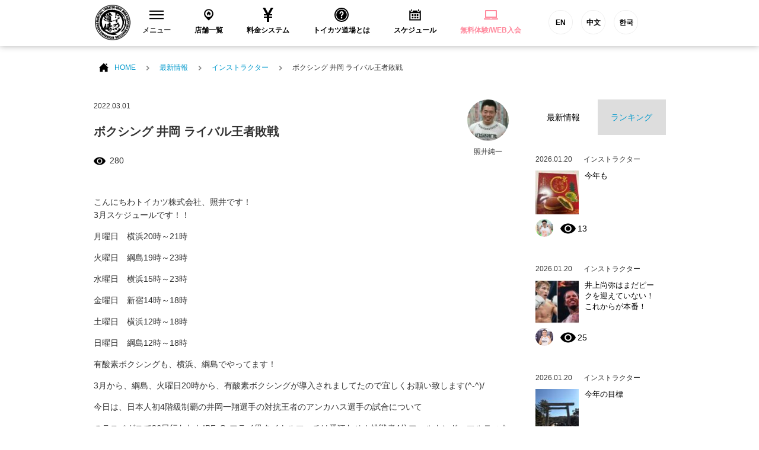

--- FILE ---
content_type: text/html; charset=UTF-8
request_url: https://tkdj.net/news/archives/100123
body_size: 16664
content:
<!DOCTYPE html>
<html lang="ja">
<head>
<!--New Google Tag Manager -->
<script>(function(w,d,s,l,i){w[l]=w[l]||[];w[l].push({'gtm.start':
new Date().getTime(),event:'gtm.js'});var f=d.getElementsByTagName(s)[0],
j=d.createElement(s),dl=l!='dataLayer'?'&l='+l:'';j.async=true;j.src=
'https://www.googletagmanager.com/gtm.js?id='+i+dl;f.parentNode.insertBefore(j,f);
})(window,document,'script','dataLayer','GTM-PQBX4J9');</script>
<!-- New End Google Tag Manager -->
<!-- Google Tag Manager -->
<script>(function(w,d,s,l,i){w[l]=w[l]||[];w[l].push({'gtm.start':
new Date().getTime(),event:'gtm.js'});var f=d.getElementsByTagName(s)[0],
j=d.createElement(s),dl=l!='dataLayer'?'&l='+l:'';j.async=true;j.src=
'https://www.googletagmanager.com/gtm.js?id='+i+dl;f.parentNode.insertBefore(j,f);
})(window,document,'script','dataLayer','GTM-W7ZVZ8');</script>
<!-- End Google Tag Manager -->
  <meta charset="utf-8">
  <meta name="description" content="">
  <meta name="thumbnail" content="/common/images/g_thumbnail.jpg" />
  <meta name="viewport" content="width=device-width">

  <title>ボクシング 井岡 ライバル王者敗戦 | 格闘技 初心者・ダイエット・フィットネスジム トイカツ道場</title>

  <link rel="stylesheet" href="/common/css/layout.css?20200513">
  <link rel="stylesheet" href="/common/css/bootstrap.min.css">
  <link rel="stylesheet" href="/common/css/under.css">
  <link rel="stylesheet" href="//maxcdn.bootstrapcdn.com/font-awesome/4.3.0/css/font-awesome.min.css">

  <script src="/common/js/jquery-1.11.2.min.js"></script>
  <script src="/common/js/common.js?v=202103151000" defer></script>
  <script src="/common/js/bootstrap.min.js" defer></script>
<!--[if lt IE 9]>
<script src="/common/js/html5shiv.js"></script>
<![endif]-->

<link rel="apple-touch-icon-precomposed" href="/common/icon/apple-touch-icon-precomposed.png">
<link rel="alternate" type="application/rss+xml" title="格闘技 初心者・ダイエット・フィットネスジム トイカツ道場 RSS Feed" href="https://tkdj.net/news/feed" />
  
		<!-- All in One SEO 4.1.3.4 -->
		<link rel="canonical" href="https://tkdj.net/news/archives/100123" />
		<meta property="og:site_name" content="格闘技 初心者・ダイエット・フィットネスジム トイカツ道場" />
		<meta property="og:type" content="article" />
		<meta property="og:title" content="ボクシング 井岡 ライバル王者敗戦 | 格闘技 初心者・ダイエット・フィットネスジム トイカツ道場" />
		<meta property="og:url" content="https://tkdj.net/news/archives/100123" />
		<meta property="fb:app_id" content="392334917515647" />
		<meta property="og:image" content="https://tkdj.net/cms/wp-content/uploads/2022/03/main_5bfbcae8351c58c7ac154042eb5cc980.jpg" />
		<meta property="og:image:secure_url" content="https://tkdj.net/cms/wp-content/uploads/2022/03/main_5bfbcae8351c58c7ac154042eb5cc980.jpg" />
		<meta property="og:image:width" content="2100" />
		<meta property="og:image:height" content="1400" />
		<meta property="article:published_time" content="2022-03-01T02:26:40Z" />
		<meta property="article:modified_time" content="2022-03-01T02:26:40Z" />
		<meta name="twitter:card" content="summary_large_image" />
		<meta name="twitter:domain" content="tkdj.net" />
		<meta name="twitter:title" content="ボクシング 井岡 ライバル王者敗戦 | 格闘技 初心者・ダイエット・フィットネスジム トイカツ道場" />
		<meta name="twitter:image" content="https://tkdj.net/cms/wp-content/uploads/2022/03/main_5bfbcae8351c58c7ac154042eb5cc980.jpg" />
		<meta name="google" content="nositelinkssearchbox" />
		<script type="application/ld+json" class="aioseo-schema">
			{"@context":"https:\/\/schema.org","@graph":[{"@type":"WebSite","@id":"https:\/\/tkdj.net\/news\/#website","url":"https:\/\/tkdj.net\/news\/","name":"\u683c\u95d8\u6280 \u521d\u5fc3\u8005\u30fb\u30c0\u30a4\u30a8\u30c3\u30c8\u30fb\u30d5\u30a3\u30c3\u30c8\u30cd\u30b9\u30b8\u30e0 \u30c8\u30a4\u30ab\u30c4\u9053\u5834","description":"\u6c60\u888b\u3001\u4e2d\u91ce\u3001\u9ad8\u7530\u99ac\u5834\u3001\u897f\u65e5\u66ae\u91cc\u3001\u7530\u753a\u3001\u6e0b\u8c37\u3001\u79cb\u8449\u539f\u3001\u65b0\u5bbf\u3001\u65b0\u5ea7\u306b\u3042\u308b\u521d\u5fc3\u8005\u30fb\u5973\u6027\u30fb\u30c0\u30a4\u30a8\u30c3\u30c8\u30fb30\u4ee3\u4ee5\u4e0a\u30fb\u4f53\u529b\u306b\u81ea\u4fe1\u306e\u306a\u3044\u4eba\u30fb\u5f37\u304f\u306a\u308a\u305f\u3044\u7d4c\u9a13\u8005\u306e\u70ba\u306b\u8a2d\u7acb\u3055\u308c\u305fMMA\u3001\u30d6\u30e9\u30b8\u30ea\u30a2\u30f3\u67d4\u8853\u3001\u30dc\u30af\u30b7\u30f3\u30b0\u3001\u30ad\u30c3\u30af\u30dc\u30af\u30b7\u30f3\u30b0\u9053\u5834\u3067\u3059\u3002","publisher":{"@id":"https:\/\/tkdj.net\/news\/#organization"}},{"@type":"Organization","@id":"https:\/\/tkdj.net\/news\/#organization","name":"\u683c\u95d8\u6280 \u521d\u5fc3\u8005\u30fb\u30c0\u30a4\u30a8\u30c3\u30c8\u30fb\u30d5\u30a3\u30c3\u30c8\u30cd\u30b9\u30b8\u30e0 \u30c8\u30a4\u30ab\u30c4\u9053\u5834","url":"https:\/\/tkdj.net\/news\/"},{"@type":"BreadcrumbList","@id":"https:\/\/tkdj.net\/news\/archives\/100123#breadcrumblist","itemListElement":[{"@type":"ListItem","@id":"https:\/\/tkdj.net\/news\/#listItem","position":"1","item":{"@type":"WebPage","@id":"https:\/\/tkdj.net\/news\/","name":"\u30db\u30fc\u30e0","description":"\u6c60\u888b\u3001\u4e2d\u91ce\u3001\u9ad8\u7530\u99ac\u5834\u3001\u897f\u65e5\u66ae\u91cc\u3001\u7530\u753a\u3001\u6e0b\u8c37\u3001\u79cb\u8449\u539f\u3001\u65b0\u5bbf\u3001\u65b0\u5ea7\u306b\u3042\u308b\u521d\u5fc3\u8005\u30fb\u5973\u6027\u30fb\u30c0\u30a4\u30a8\u30c3\u30c8\u30fb30\u4ee3\u4ee5\u4e0a\u30fb\u4f53\u529b\u306b\u81ea\u4fe1\u306e\u306a\u3044\u4eba\u30fb\u5f37\u304f\u306a\u308a\u305f\u3044\u7d4c\u9a13\u8005\u306e\u70ba\u306b\u8a2d\u7acb\u3055\u308c\u305fMMA\u3001\u30d6\u30e9\u30b8\u30ea\u30a2\u30f3\u67d4\u8853\u3001\u30dc\u30af\u30b7\u30f3\u30b0\u3001\u30ad\u30c3\u30af\u30dc\u30af\u30b7\u30f3\u30b0\u9053\u5834\u3067\u3059\u3002","url":"https:\/\/tkdj.net\/news\/"}}]},{"@type":"Person","@id":"https:\/\/tkdj.net\/news\/archives\/author\/terui#author","url":"https:\/\/tkdj.net\/news\/archives\/author\/terui","name":"\u7167\u4e95\u7d14\u4e00","image":{"@type":"ImageObject","@id":"https:\/\/tkdj.net\/news\/archives\/100123#authorImage","url":"https:\/\/tkdj.net\/cms\/wp-content\/uploads\/2018\/02\/thum_terui.jpg","width":"96","height":"96","caption":"\u7167\u4e95\u7d14\u4e00"}},{"@type":"WebPage","@id":"https:\/\/tkdj.net\/news\/archives\/100123#webpage","url":"https:\/\/tkdj.net\/news\/archives\/100123","name":"\u30dc\u30af\u30b7\u30f3\u30b0 \u4e95\u5ca1 \u30e9\u30a4\u30d0\u30eb\u738b\u8005\u6557\u6226 | \u683c\u95d8\u6280 \u521d\u5fc3\u8005\u30fb\u30c0\u30a4\u30a8\u30c3\u30c8\u30fb\u30d5\u30a3\u30c3\u30c8\u30cd\u30b9\u30b8\u30e0 \u30c8\u30a4\u30ab\u30c4\u9053\u5834","inLanguage":"ja","isPartOf":{"@id":"https:\/\/tkdj.net\/news\/#website"},"breadcrumb":{"@id":"https:\/\/tkdj.net\/news\/archives\/100123#breadcrumblist"},"author":"https:\/\/tkdj.net\/news\/archives\/author\/terui#author","creator":"https:\/\/tkdj.net\/news\/archives\/author\/terui#author","image":{"@type":"ImageObject","@id":"https:\/\/tkdj.net\/news\/#mainImage","url":"https:\/\/tkdj.net\/cms\/wp-content\/uploads\/2022\/03\/main_5bfbcae8351c58c7ac154042eb5cc980.jpg","width":"2100","height":"1400"},"primaryImageOfPage":{"@id":"https:\/\/tkdj.net\/news\/archives\/100123#mainImage"},"datePublished":"2022-03-01T02:26:40+09:00","dateModified":"2022-03-01T02:26:40+09:00"},{"@type":"Article","@id":"https:\/\/tkdj.net\/news\/archives\/100123#article","name":"\u30dc\u30af\u30b7\u30f3\u30b0 \u4e95\u5ca1 \u30e9\u30a4\u30d0\u30eb\u738b\u8005\u6557\u6226 | \u683c\u95d8\u6280 \u521d\u5fc3\u8005\u30fb\u30c0\u30a4\u30a8\u30c3\u30c8\u30fb\u30d5\u30a3\u30c3\u30c8\u30cd\u30b9\u30b8\u30e0 \u30c8\u30a4\u30ab\u30c4\u9053\u5834","headline":"\u30dc\u30af\u30b7\u30f3\u30b0 \u4e95\u5ca1 \u30e9\u30a4\u30d0\u30eb\u738b\u8005\u6557\u6226","author":{"@id":"https:\/\/tkdj.net\/news\/archives\/author\/terui#author"},"publisher":{"@id":"https:\/\/tkdj.net\/news\/#organization"},"datePublished":"2022-03-01T02:26:40+09:00","dateModified":"2022-03-01T02:26:40+09:00","articleSection":"\u30a4\u30f3\u30b9\u30c8\u30e9\u30af\u30bf\u30fc","mainEntityOfPage":{"@id":"https:\/\/tkdj.net\/news\/archives\/100123#webpage"},"isPartOf":{"@id":"https:\/\/tkdj.net\/news\/archives\/100123#webpage"},"image":{"@type":"ImageObject","@id":"https:\/\/tkdj.net\/news\/#articleImage","url":"https:\/\/tkdj.net\/cms\/wp-content\/uploads\/2022\/03\/main_5bfbcae8351c58c7ac154042eb5cc980.jpg","width":"2100","height":"1400"}}]}
		</script>
		<!-- All in One SEO -->

<link rel='dns-prefetch' href='//s.w.org' />
		<script type="text/javascript">
			window._wpemojiSettings = {"baseUrl":"https:\/\/s.w.org\/images\/core\/emoji\/13.1.0\/72x72\/","ext":".png","svgUrl":"https:\/\/s.w.org\/images\/core\/emoji\/13.1.0\/svg\/","svgExt":".svg","source":{"concatemoji":"https:\/\/tkdj.net\/cms\/wp-includes\/js\/wp-emoji-release.min.js?ver=5.8.12"}};
			!function(e,a,t){var n,r,o,i=a.createElement("canvas"),p=i.getContext&&i.getContext("2d");function s(e,t){var a=String.fromCharCode;p.clearRect(0,0,i.width,i.height),p.fillText(a.apply(this,e),0,0);e=i.toDataURL();return p.clearRect(0,0,i.width,i.height),p.fillText(a.apply(this,t),0,0),e===i.toDataURL()}function c(e){var t=a.createElement("script");t.src=e,t.defer=t.type="text/javascript",a.getElementsByTagName("head")[0].appendChild(t)}for(o=Array("flag","emoji"),t.supports={everything:!0,everythingExceptFlag:!0},r=0;r<o.length;r++)t.supports[o[r]]=function(e){if(!p||!p.fillText)return!1;switch(p.textBaseline="top",p.font="600 32px Arial",e){case"flag":return s([127987,65039,8205,9895,65039],[127987,65039,8203,9895,65039])?!1:!s([55356,56826,55356,56819],[55356,56826,8203,55356,56819])&&!s([55356,57332,56128,56423,56128,56418,56128,56421,56128,56430,56128,56423,56128,56447],[55356,57332,8203,56128,56423,8203,56128,56418,8203,56128,56421,8203,56128,56430,8203,56128,56423,8203,56128,56447]);case"emoji":return!s([10084,65039,8205,55357,56613],[10084,65039,8203,55357,56613])}return!1}(o[r]),t.supports.everything=t.supports.everything&&t.supports[o[r]],"flag"!==o[r]&&(t.supports.everythingExceptFlag=t.supports.everythingExceptFlag&&t.supports[o[r]]);t.supports.everythingExceptFlag=t.supports.everythingExceptFlag&&!t.supports.flag,t.DOMReady=!1,t.readyCallback=function(){t.DOMReady=!0},t.supports.everything||(n=function(){t.readyCallback()},a.addEventListener?(a.addEventListener("DOMContentLoaded",n,!1),e.addEventListener("load",n,!1)):(e.attachEvent("onload",n),a.attachEvent("onreadystatechange",function(){"complete"===a.readyState&&t.readyCallback()})),(n=t.source||{}).concatemoji?c(n.concatemoji):n.wpemoji&&n.twemoji&&(c(n.twemoji),c(n.wpemoji)))}(window,document,window._wpemojiSettings);
		</script>
		<style type="text/css">
img.wp-smiley,
img.emoji {
	display: inline !important;
	border: none !important;
	box-shadow: none !important;
	height: 1em !important;
	width: 1em !important;
	margin: 0 .07em !important;
	vertical-align: -0.1em !important;
	background: none !important;
	padding: 0 !important;
}
</style>
	<link rel='stylesheet' id='wp-block-library-css'  href='https://tkdj.net/cms/wp-includes/css/dist/block-library/style.min.css?ver=5.8.12' type='text/css' media='all' />
<link rel='stylesheet' id='wordpress-popular-posts-css-css'  href='https://tkdj.net/cms/wp-content/plugins/wordpress-popular-posts/assets/css/wpp.css?ver=5.3.6' type='text/css' media='all' />
<script type='application/json' id='wpp-json'>
{"sampling_active":0,"sampling_rate":100,"ajax_url":"https:\/\/tkdj.net\/news\/wp-json\/wordpress-popular-posts\/v1\/popular-posts","ID":100123,"token":"bd52711216","lang":0,"debug":0}
</script>
<script type='text/javascript' src='https://tkdj.net/cms/wp-content/plugins/wordpress-popular-posts/assets/js/wpp.min.js?ver=5.3.6' id='wpp-js-js'></script>
<link rel="https://api.w.org/" href="https://tkdj.net/news/wp-json/" /><link rel="alternate" type="application/json" href="https://tkdj.net/news/wp-json/wp/v2/posts/100123" /><link rel="EditURI" type="application/rsd+xml" title="RSD" href="https://tkdj.net/cms/xmlrpc.php?rsd" />
<link rel="wlwmanifest" type="application/wlwmanifest+xml" href="https://tkdj.net/cms/wp-includes/wlwmanifest.xml" /> 
<meta name="generator" content="WordPress 5.8.12" />
<link rel='shortlink' href='https://tkdj.net/news/?p=100123' />
<link rel="alternate" type="application/json+oembed" href="https://tkdj.net/news/wp-json/oembed/1.0/embed?url=https%3A%2F%2Ftkdj.net%2Fnews%2Farchives%2F100123" />
<link rel="alternate" type="text/xml+oembed" href="https://tkdj.net/news/wp-json/oembed/1.0/embed?url=https%3A%2F%2Ftkdj.net%2Fnews%2Farchives%2F100123&#038;format=xml" />
        <style>
            @-webkit-keyframes bgslide {
                from {
                    background-position-x: 0;
                }
                to {
                    background-position-x: -200%;
                }
            }

            @keyframes bgslide {
                    from {
                        background-position-x: 0;
                    }
                    to {
                        background-position-x: -200%;
                    }
            }

            .wpp-widget-placeholder {
                margin: 0 auto;
                width: 60px;
                height: 3px;
                background: #dd3737;
                background: -webkit-gradient(linear, left top, right top, from(#dd3737), color-stop(10%, #571313), to(#dd3737));
                background: linear-gradient(90deg, #dd3737 0%, #571313 10%, #dd3737 100%);
                background-size: 200% auto;
                border-radius: 3px;
                -webkit-animation: bgslide 1s infinite linear;
                animation: bgslide 1s infinite linear;
            }
        </style>
        </head>
<body>
    <!--New Google Tag Manager (noscript) -->
    <noscript><iframe src="https://www.googletagmanager.com/ns.html?id=GTM-PQBX4J9"
    height="0" width="0" style="display:none;visibility:hidden"></iframe></noscript>
    <!--New End Google Tag Manager (noscript) -->
    <!-- Google Tag Manager -->
    <noscript><iframe src="https://www.googletagmanager.com/ns.html?id=GTM-W7ZVZ8"
    height="0" width="0" style="display:none;visibility:hidden"></iframe></noscript>
    <!-- End Google Tag Manager -->
  <section id="wrap">

<!-- ======================================
  HEADER
  ======================================= -->
  <header id="header">
    <!-- Global site tag (gtag.js) - Google Ads: 971463348 -->
<script async src="https://www.googletagmanager.com/gtag/js?id=AW-971463348"></script>
<script>
window.dataLayer = window.dataLayer || [];

function gtag() { dataLayer.push(arguments); } gtag('js', new Date());
gtag('config', 'AW-971463348');
</script>
<!-- Global site tag (gtag.js) - Google Ads: 971463348 -->
<!-- Global site tag (gtag.js) - Google Ads: 971463348 -->
<script asyncsrc="https://www.googletagmanager.com/gtag/js?id=AW-971463348"></script>
<script>
window.dataLayer = window.dataLayer || [];

function gtag() { dataLayer.push(arguments); } gtag('js', new Date());
gtag('config', 'AW-971463348');
</script>
<!-- Global site tag (gtag.js) - Google Ads: 971463348 -->
<script type="text/javascript">
window._pt_sp_2 = [];
_pt_sp_2.push('setAccount,77015d7f');
var _protocol = (("https:" == document.location.protocol) ? " https://" : " http://");
(function() {
    var atag = document.createElement('script');
    atag.type = 'text/javascript';
    atag.async = true;
    atag.src = _protocol + 'js.ptengine.jp/pta.js';
    var stag = document.createElement('script');
    stag.type = 'text/javascript';
    stag.async = true;
    stag.src = _protocol + 'js.ptengine.jp/pts.js';
    var s = document.getElementsByTagName('script')[0];
    s.parentNode.insertBefore(atag, s);
    s.parentNode.insertBefore(stag, s);
})();
</script>
<div id="fb-root"></div>
<script>(function(d, s, id) {
  var js, fjs = d.getElementsByTagName(s)[0];
  if (d.getElementById(id)) return;
  js = d.createElement(s); js.id = id;
  js.src = "//connect.facebook.net/ja_JP/sdk.js#xfbml=1&version=v2.5&appId=392334917515647";
  fjs.parentNode.insertBefore(js, fjs);
}(document, 'script', 'facebook-jssdk'));</script>
<section class="headInner">
    <h1 class="brand"><a href="/"><img src="/common/images/logo_brand.png" alt="総合格闘技 キックボシング トイカツ道場 初心者・ 女性ダイエットに！"></a></h1>
    <!-- global　navigation PC// -->
    <ul id="gNavigation">
        <li class="gNav1 parent">
            <h2 class="subNaviClose"><span><span class="closeMark"><svg version="1.1" id="レイヤー_1" xmlns="http://www.w3.org/2000/svg" xmlns:xlink="http://www.w3.org/1999/xlink" x="0px" y="0px" viewBox="0 0 23 13.9" style="enable-background:new 0 0 23 13.9;" xml:space="preserve">
                            <rect class="st0" width="23" height="2" />
                            <rect y="5.9" class="st0" width="23" height="2" />
                            <rect y="11.9" class="st0" width="23" height="2" /></svg></span>メニュー</span></h2>
            <div class="subNavi">
                <div class="navInner">
                    <ul class="row">
                        <li class="col-sm-3"><a href="/trial/">
                                <div class="navImg"><img src="/common/images/header/head_menu_nav10.jpg?20200528" alt="無料体験レッスン予約" width="230" height="100"></div>無料体験レッスン予約
                            </a></li>
                        <li class="col-sm-3"><a href="/system/">
                                <div class="navImg"><img src="/common/images/header/head_menu_nav03.jpg?20200528" alt="料金システム" width="230" height="100"></div>料金システム
                            </a></li>
                        <li class="col-sm-3"><a href="/menu/">
                                <div class="navImg"><img src="/common/images/header/head_menu_nav04.jpg?20221019" alt="練習メニュー" width="230" height="100"></div>練習メニュー
                            </a></li>
                        <li class="col-sm-3"><a href="/instructor/">
                                <div class="navImg"><img src="/common/images/header/head_menu_nav02.jpg?20200528" alt="インストラクター" width="230" height="100"></div>インストラクター
                            </a></li>
                        <li class="col-sm-3"><a href="/qa/">
                                <div class="navImg"><img src="/common/images/header/head_menu_nav06.jpg?20200528" alt="よくあるご質問" width="230" height="100"></div>よくあるご質問
                            </a></li>
                        <li class="col-sm-3"><a href="/customer/">
                                <div class="navImg"><img src="/common/images/header/head_menu_nav07.jpg?20200528" alt="お客様の声" width="230" height="100"></div>お客様の声
                            </a></li>
                        <li class="col-sm-3"><a href="https://toikatu.stores.jp/" target="_blank" class="external iconB">
                                <div class="navImg"><img src="/common/images/header/head_menu_nav09.gif" alt="オンラインストア" width="230" height="100"></div>オンラインストア
                            </a></li>
                        <!-- <li class="col-sm-3"><a href="https://www.fightfitjapan.com" target="_blank" class="external iconB">
                                <div class="navImg"><img src="/common/images/header/head_menu_nav09.gif" alt="Visitors" width="230" height="100"></div>Visitors
                            </a></li> -->
                        <li class="col-sm-3"><a href="/recruit/">
                                <div class="navImg"><img src="/common/images/header/head_menu_nav08.jpg?20221019" alt="採用情報" width="230" height="100"></div>採用情報
                            </a></li>
                        <!--<li class="col-sm-3"><a href="/beauty/">
                                <div class="navImg"><img src="/common/images/header/head_menu_nav14.jpg" alt="メディア" width="230" height="100"></div>メディア
                            </a></li>-->
                    </ul>
                </div>
                <!--<button class="closeBtn">[×]</button>-->
            </div>
        </li>
        <li class="gNav2">
            <h2><a href="/dojo/"><span><svg version="1.1" id="レイヤー_1" xmlns="http://www.w3.org/2000/svg" xmlns:xlink="http://www.w3.org/1999/xlink" x="0px" y="0px" viewBox="-49 141 512 512" style="enable-background:new -49 141 512 512;" xml:space="preserve">
                            <path id="location-11-icon" d="M207,191c-93.1,0-168.5,75.4-168.5,168.5C38.5,454,120.4,516.3,207,603c86.6-86.7,168.5-149,168.5-243.5C375.5,266.4,300.1,191,207,191z M207,478c-68.3,0-123.6-55.3-123.6-123.6c0-68.3,55.3-123.6,123.6-123.6c68.3,0,123.6,55.3,123.6,123.6C330.6,422.6,275.3,478,207,478z M267.5,351.2v61.9h-42.7v-32.8h-32.4v32.8h-42.7v-61.9h-20.4l79.3-79.2l79.3,79.2H267.5L267.5,351.2z" />
                        </svg>
                    </span>店舗一覧</a></h2>
        </li>
        <li class="gNav3">
            <h2><a href="/system/"><span><svg xmlns="http://www.w3.org/2000/svg" width="24" height="24" viewBox="0 0 24 24">
                            <path d="M21 0h-4.125l-4.877 9-4.81-9h-4.188l5.923 11h-3.923v2h5v2h-5v2h5v7h4v-7h5v-2h-5v-2h5v-2h-3.912c1.787-3.288 5.219-9.614 5.912-11z" /></svg>
                    </span>料金システム</a></h2>
        </li>
        <li class="gNav4">
            <h2><a href="/about/"><span><svg xmlns="http://www.w3.org/2000/svg" width="24" height="24" viewBox="0 0 24 24">
                            <path d="M12 0c-6.627 0-12 5.373-12 12s5.373 12 12 12 12-5.373 12-12-5.373-12-12-12zm0 22c-5.514 0-10-4.486-10-10s4.486-10 10-10 10 4.486 10 10-4.486 10-10 10zm0-18.8c-4.853 0-8.8 3.947-8.8 8.8s3.947 8.8 8.8 8.8 8.8-3.947 8.8-8.8-3.947-8.8-8.8-8.8zm0 15.05c-.689 0-1.25-.56-1.25-1.25s.561-1.25 1.25-1.25c.691 0 1.25.56 1.25 1.25s-.559 1.25-1.25 1.25zm1.961-5.928c-.904.975-.947 1.514-.935 2.178h-2.005c-.007-1.475.02-2.125 1.432-3.468.572-.544 1.024-.975.962-1.821-.058-.805-.73-1.226-1.364-1.226-.709 0-1.538.527-1.538 2.013h-2.011c0-2.4 1.41-3.95 3.59-3.95 1.036 0 1.942.339 2.551.955.57.578.865 1.372.854 2.298-.018 1.383-.859 2.291-1.536 3.021z" /></svg>
                    </span>トイカツ道場とは</a></h2>
        </li>
        <li class="gNav5">
            <h2><a href="/dojo/schedule.html"><span><svg version="1.1" id="レイヤー_1" xmlns="http://www.w3.org/2000/svg" xmlns:xlink="http://www.w3.org/1999/xlink" x="0px" y="0px" viewBox="-49 141 512 512" style="enable-background:new -49 141 512 512;" xml:space="preserve">
                            <path id="calendar-5-icon" d="M148.5,437H89.5V378h58.9V437z M237.5,378h-58.9V437h58.9V378z M326.5,378h-58.9V437h58.9V378zM148.5,464H89.5V523h58.9V464z M237.5,464h-58.9V523h58.9V464z M326.5,464h-58.9V523h58.9V464z M348.4,259.1c0,10-8.1,18.2-18.2,18.2s-18.2-8.1-18.2-18.2v-45.7c0-10,8.1-18.2,18.2-18.2s18.2,8.1,18.2,18.2V259.1z M102.9,213.3c0-10-8.1-18.2-18.2-18.2c-10,0-18.2,8.1-18.2,18.2V259c0,10,8.1,18.2,18.2,18.2c10,0,18.2-8.1,18.2-18.2V213.3z M370.4,239.9v18.6c0,22.1-18,40.1-40.1,40.1c-22.1,0-40.1-18-40.1-40.1v-18.6H124.9v18.5c0,22.1-18,40.1-40.1,40.1c-22.1,0-40.1-18-40.1-40.1v-18.5H1v359h412v-359L370.4,239.9L370.4,239.9z M373,558.9H41V336.4h332V558.9z" />
                        </svg>
                    </span>スケジュール</a></h2>
        </li>
        <li class="gNav6">
            <h2><a href="/trial/"><span><svg xmlns="http://www.w3.org/2000/svg" width="24" height="24" viewBox="0 0 24 24" fill="#ff889c">
                            <path d="M22 17v-11.8c0-.663-.537-1.2-1.2-1.2h-17.6c-.663 0-1.2.537-1.2 1.2v11.8h20zm-18-11h16v9h-16v-9zm20 12v.8c0 .663-.537 1.2-1.2 1.2h-21.6c-.663 0-1.2-.537-1.2-1.2v-.8h10c0 .276.224.5.5.5h3c.276 0 .5-.224.5-.5h10z" /></svg>
                    </span>
                    <ss style="color: #ff889c">無料体験/WEB入会</ss>
                </a></h2>
        </li>
        <li class="gNav6 functionBtn">
            <a href="https://www.toikatudojomma.com/" target="_blank">EN</a>
            <a href="/ch/">中文</a>
            <a href="http://www.tkdjmmakorea.com/" target="_blank">한국</a>
        </li>
    </ul>
    <!-- //global　navigation PC -->
    <!-- global　navigation SP// -->
    <div id="gNavigation_sp">
        <div id="masterHeader">
            <div class="slideBtn" id="slideBtn_shop">
                <div class="slideBtnArea"></div>店舗一覧
            </div>
            <div id="btnNav_schedule"><a href="/dojo/schedule.html">
                    <div class="slideBtnArea"></div>スケジュール
                </a></div>
            <div id="btnNav_taiken"><a href="/trial/">
                    <div class="slideBtnArea"></div>WEB体験
                </a></div>
            <div class="slideBtn" id="slideBtn_menu">
                <div class="slideBtnArea"></div>MENU
            </div>
        </div>
        <!-- ここ開く中身1 -->
        <div id="colBoxShopTop">
            <div class="colBox colBoxShop">
                <div class="hidden_box">
                    <!---->
                    <div class="navishopArea">
                        <label for="label1" class="">中野区（中野・東中野）</label></div>
                    <input type="checkbox" id="label1">
                    <div class="hidden_show">
                        <!--非表示ここから-->
                        <ul class="spNavList">
                            <li><a href="/dojo/nakano/"><span class="location"></span>中野トイカツ道場</a></li>
                            <li><a href="/dojo/higashinakano/"><span class="location"></span>トイカツグラップリング東中野</a></li>
                        </ul>
                        <!--ここまで-->
                    </div>
                    <!---->
                    <!---->
                    <div class="navishopArea">
                        <label for="label2" class="">新宿区（新宿・高田馬場）</label></div>
                    <input type="checkbox" id="label2">
                    <div class="hidden_show">
                        <!--非表示ここから-->
                        <ul class="spNavList">
                            <li><a href="/dojo/shinjuku/"><span class="location"></span>ファイトフィット新宿</a></li>
                            <li><a href="/dojo/shinjuku3/"><span class="location"></span>ファイトフィット新宿東口駅前</a></li>
                            <li><a href="/dojo/f_lab_takadanobaba/"><span class="location"></span>ファイトフィット高田馬場駅前</a></li>
                            <li><a href="/dojo/takadanobaba/"><span class="location"></span>ファイティングラボ高田馬場</a></li>
                        </ul>
                        <!--ここまで-->
                    </div>
                    <!---->
                    <!---->
                    <div class="navishopArea">
                        <label for="label3" class="">杉並区（荻窪）</label></div>
                    <input type="checkbox" id="label3">
                    <div class="hidden_show">
                        <!--非表示ここから-->
                        <ul class="spNavList">
                            <li><a href="/dojo/ogikubo/"><span class="location"></span>ファイティングラボ荻窪</a></li>
                        </ul>
                        <!--ここまで-->
                    </div>
                    <!---->
                    <!---->
                    <div class="navishopArea">
                        <label for="label4" class="">渋谷区（渋谷）</label></div>
                    <input type="checkbox" id="label4">
                    <div class="hidden_show">
                        <!--非表示ここから-->
                        <ul class="spNavList">
                            <li><a href="/dojo/shibuya2/"><span class="location"></span>ファイトフィット渋谷宮益坂</a></li>
                            <li><a href="/dojo/shibuya3/"><span class="location"></span>ファイトフィット渋谷宇田川町</a></li>
                        </ul>
                        <!--ここまで-->
                    </div>
                    <!---->
                    <!---->
                    <div class="navishopArea">
                        <label for="label5" class="">世田谷区（下北沢）</label></div>
                    <input type="checkbox" id="label5">
                    <div class="hidden_show">
                        <!--非表示ここから-->
                        <ul class="spNavList">
                            <li><a href="/dojo/shimokita/"><span class="location"></span>ファイトフィット下北沢</a></li>
                        </ul>
                        <!--ここまで-->
                    </div>
                    <!---->
                    <!---->
                    <div class="navishopArea">
                        <label for="label6" class="">港区（田町・六本木・新橋・大門）</label></div>
                    <input type="checkbox" id="label6">
                    <div class="hidden_show">
                        <!--非表示ここから-->
                        <ul class="spNavList">
                            <li><a href="/dojo/tamachi/"><span class="location"></span>ファイティングラボ田町三田</a></li>
                            <li><a href="/dojo/tamachishibaura/"><span class="location"></span>ファイトフィット田町芝浦</a></li>
                            <li><a href="/dojo/roppongi/"><span class="location"></span>ファイトフィット六本木ステーション</a></li>
                            <li><a href="/dojo/shinbashi/"><span class="location"></span>ファイトフィット新橋</a></li>
                            <li><a href="/dojo/daimonhamamatuchou/"><span class="location"></span>ファイトフィット大門浜松町</a></li>
                        </ul>
                        <!--ここまで-->
                    </div>
                    <!---->
                    <!---->
                    <div class="navishopArea">
                        <label for="label7" class="">目黒区（自由が丘・中目黒）</label></div>
                    <input type="checkbox" id="label7">
                    <div class="hidden_show">
                        <!--非表示ここから-->
                        <ul class="spNavList">
                            <li><a href="/dojo/jiyugaoka/"><span class="location"></span>ファイトフィット自由が丘</a></li>
                            <li><a href="/dojo/nakameguro/"><span class="location"></span>ファイトフィット中目黒</a></li>
                        </ul>
                        <!--ここまで-->
                    </div>
                    <!---->
                    <!---->
                    <div class="navishopArea">
                        <label for="label8" class="">千代田区（秋葉原）</label></div>
                    <input type="checkbox" id="label8">
                    <div class="hidden_show">
                        <!--非表示ここから-->
                        <ul class="spNavList">
                            <li><a href="/dojo/akihabara/"><span class="location"></span>ファイトフィット秋葉原</a></li>
                        </ul>
                        <!--ここまで-->
                    </div>
                    <!---->
                    <!---->
                    <div class="navishopArea">
                        <label for="label9" class="">豊島区（池袋）</label></div>
                    <input type="checkbox" id="label9">
                    <div class="hidden_show">
                        <!--非表示ここから-->
                        <ul class="spNavList">
                            <li><a href="/dojo/ikebukuro/"><span class="location"></span>ファイトフィット池袋西口</a></li>
                            <li><a href="/dojo/ikebukuro2/"><span class="location"></span>ファイトフィット池袋東口</a></li>
                        </ul>
                        <!--ここまで-->
                    </div>
                    <!---->
                    <!---->
                    <div class="navishopArea">
                        <label for="label10" class="">荒川区（西日暮里）</label></div>
                    <input type="checkbox" id="label10">
                    <div class="hidden_show">
                        <!--非表示ここから-->
                        <ul class="spNavList">
                            <li><a href="/dojo/nishinippori/"><span class="location"></span>西日暮里ストライキング</a></li>
                        </ul>
                        <!--ここまで-->
                    </div>
                    <!---->
                    <!---->
                    <div class="navishopArea">
                        <label for="label11" class="">墨田区（錦糸町）</label></div>
                    <input type="checkbox" id="label11">
                    <div class="hidden_show">
                        <!--非表示ここから-->
                        <ul class="spNavList">
                            <li><a href="/dojo/kinshicho/"><span class="location"></span>ファイトフィット錦糸町</a></li>
                        </ul>
                        <!--ここまで-->
                    </div>
                    <!---->
                    <!---->
                    <div class="navishopArea">
                        <label for="label12" class="">北区（赤羽）</label></div>
                    <input type="checkbox" id="label12">
                    <div class="hidden_show">
                        <!--非表示ここから-->
                        <ul class="spNavList">
                            <li><a href="/dojo/akabane/"><span class="location"></span>ファイティングラボ赤羽</a></li>
                        </ul>
                        <!--ここまで-->
                    </div>
                    <!---->
                    <!---->
                    <div class="navishopArea">
                        <label for="label13" class="">品川区（五反田・目黒）</label></div>
                    <input type="checkbox" id="label13">
                    <div class="hidden_show">
                        <!--非表示ここから-->
                        <ul class="spNavList">
                            <li><a href="/dojo/f_lab_gotanda/"><span class="location"></span>ファイティングラボ五反田</a></li>
                            <li><a href="/dojo/meguroshirokane/"><span class="location"></span>ファイトフィット目黒白金</a></li>
                        </ul>
                        <!--ここまで-->
                    </div>
                    <!---->
                    <!---->
                    <div class="navishopArea">
                        <label for="label14" class="">江戸川区（西葛西）</label></div>
                    <input type="checkbox" id="label14">
                    <div class="hidden_show">
                        <!--非表示ここから-->
                        <ul class="spNavList">
                            <li><a href="/dojo/nishikasai/"><span class="location"></span>ファイトフィット西葛西</a></li>
                        </ul>
                        <!--ここまで-->
                    </div>
                    <!---->
                    <!---->
                    <div class="navishopArea">
                        <label for="label27" class="">江東区（門前仲町）</label></div>
                    <input type="checkbox" id="label27">
                    <div class="hidden_show">
                        <!--非表示ここから-->
                        <ul class="spNavList">
                            <li><a href="/dojo/monzenakacho/"><span class="location"></span>ファイティングラボ門前仲町</a></li>
                        </ul>
                        <!--ここまで-->
                    </div>
                    <!---->
                    <!---->
                    <div class="navishopArea">
                        <label for="label15" class="">大田区（大森・蒲田）</label></div>
                    <input type="checkbox" id="label15">
                    <div class="hidden_show">
                        <!--非表示ここから-->
                        <ul class="spNavList">
                            <li><a href="/dojo/omori/"><span class="location"></span>ファイティングラボ大森</a></li>
                            <li><a href="/dojo/kamata/"><span class="location"></span>ファイトフィット蒲田</a></li>
                        </ul>
                        <!--ここまで-->
                    </div>
                    <!---->
                    <!---->
                    <div class="navishopArea">
                        <label for="label16" class="">足立区（北千住）</label></div>
                    <input type="checkbox" id="label16">
                    <div class="hidden_show">
                        <!--非表示ここから-->
                        <ul class="spNavList">
                            <li><a href="/dojo/kitasenju/"><span class="location"></span>ファイトフィット北千住</a></li>
                        </ul>
                        <!--ここまで-->
                    </div>
                    <!---->
                    <!---->
                    <div class="navishopArea">
                        <label for="label17" class="">東京都下（吉祥寺・若葉台・町田・国分寺）</label></div>
                    <input type="checkbox" id="label17">
                    <div class="hidden_show">
                        <!--非表示ここから-->
                        <ul class="spNavList">
                            <li><a href="/dojo/kichijoji/"><span class="location"></span>ファイトフィット吉祥寺</a></li>
                            <li><a href="/dojo/wakabadai/"><span class="location"></span>ファイトフィット若葉台</a></li>
                            <li><a href="/dojo/machida/"><span class="location"></span>ファイトフィット町田</a></li>
                            <li><a href="/dojo/kokubunji/"><span class="location"></span>ファイティングラボ国分寺</a></li>
                        </ul>
                        <!--ここまで-->
                    </div>
                    <!---->
                    <!---->
                    <div class="navishopArea">
                        <label for="label18" class="">神奈川（横浜・綱島・本厚木・戸塚・溝の口・青葉台・上大岡）</label></div>
                    <input type="checkbox" id="label18">
                    <div class="hidden_show">
                        <!--非表示ここから-->
                        <ul class="spNavList">
                            <li><a href="/dojo/yokohama/"><span class="location"></span>ファイトフィット横浜ポートサイド</a></li>
                            <li><a href="/dojo/tsunashima/"><span class="location"></span>ファイトフィット綱島</a></li>
                            <li><a href="/dojo/honatsugi/"><span class="location"></span>ファイトフィット本厚木</a></li>
                            <li><a href="/dojo/totsuka/"><span class="location"></span>ファイトフィット戸塚</a></li>
                            <li><a href="/dojo/mizonokuchi/"><span class="location"></span>ファイトフィット溝の口</a></li>
                            <li><a href="/dojo/aobadai/"><span class="location"></span>ファイトフィット青葉台</a></li>
                            <li><a href="/dojo/kamiooka/"><span class="location"></span>ファイトフィット上大岡駅前</a></li>
                        </ul>
                        <!--ここまで-->
                    </div>
                    <!---->
                    <!---->
                    <div class="navishopArea">
                        <label for="label19" class="">埼玉（西川口・大宮・新座・川越・和光）</label></div>
                    <input type="checkbox" id="label19">
                    <div class="hidden_show">
                        <!--非表示ここから-->
                        <ul class="spNavList">
                            <li><a href="/dojo/nishikawaguchi/"><span class="location"></span>ファイトフィット西川口</a></li>
                            <li><a href="/dojo/omiya/"><span class="location"></span>ファイティングラボ大宮東口</a></li>
                            <li><a href="/dojo/akza/"><span class="location"></span>ファイティングラボ新座AKZA</a></li>
                            <li><a href="/dojo/kawagoe/"><span class="location"></span>ファイトフィット川越</a></li>
                            <li><a href="/dojo/wako/"><span class="location"></span>ファイティングラボ和光</a></li>
                            <li><a href="/dojo/wako2/"><span class="location"></span>トイカツグラップリング和光</a></li>
                        </ul>
                        <!--ここまで-->
                    </div>
                    <!---->
                    <!---->
                    <div class="navishopArea">
                        <label for="label20" class="">千葉（柏・津田沼）</label></div>
                    <input type="checkbox" id="label20">
                    <div class="hidden_show">
                        <!--非表示ここから-->
                        <ul class="spNavList">
                            <li><a href="/dojo/kashiwa/"><span class="location"></span>ファイトフィット柏</a></li>
                            <li><a href="/dojo/tsudanuma/"><span class="location"></span>ファイトフィット津田沼</a></li>
                        </ul>
                        <!--ここまで-->
                    </div>
                    <!---->
                    <!---->
                    <div class="navishopArea">
                        <label for="label21" class="">新潟（新潟市）</label></div>
                    <input type="checkbox" id="label21">
                    <div class="hidden_show">
                        <!--非表示ここから-->
                        <ul class="spNavList">
                            <li><a href="/dojo/niigata/"><span class="location"></span>ファイティングラボ新潟</a></li>
                            <li><a href="/dojo/niigata2/"><span class="location"></span>ファイトフィット新潟海老ケ瀬インター前</a></li>
                        </ul>
                        <!--ここまで-->
                    </div>
                    <!---->
                    <!---->
                    <div class="navishopArea">
                        <label for="label22" class="">宮城（仙台市）</label></div>
                    <input type="checkbox" id="label22">
                    <div class="hidden_show">
                        <!--非表示ここから-->
                        <ul class="spNavList">
                            <li><a href="/dojo/sendai/"><span class="location"></span>ファイティングラボ仙台花京院</a></li>
                            <li><a href="/dojo/sendai2/"><span class="location"></span>ファイトフィット仙台一番町</a></li>
                        </ul>
                        <!--ここまで-->
                    </div>
                    <!---->
                    <!---->
                    <div class="navishopArea">
                        <label for="label23" class="">長野（箕輪町・松本市・長野市）</label></div>
                    <input type="checkbox" id="label23">
                    <div class="hidden_show">
                        <!--非表示ここから-->
                        <ul class="spNavList">
                            <li><a href="/dojo/f_lab_inaminowa/"><span class="location"></span>ファイティングラボ伊那箕輪</a></li>
                            <li><a href="/dojo/f_lab_matsumoto/"><span class="location"></span>ファイティングラボ松本</a></li>
                            <li><a href="/dojo/nagano/"><span class="location"></span>ファイティングラボ長野</a></li>
                        </ul>
                        <!--ここまで-->
                    </div>
                    <!---->
                    <!---->
                    <div class="navishopArea">
                        <label for="label25" class="">タイ（バンコク）</label></div>
                    <input type="checkbox" id="label25">
                    <div class="hidden_show">
                        <!--非表示ここから-->
                        <ul class="spNavList">
                            <li><a href="/dojo/bangkok/"><span class="location"></span>ファイティングラボバンコク</a></li>
                        </ul>
                        <!--ここまで-->
                    </div>
                    <!---->
                </div>
                <!-- /area01 -->
                <div id="colBoxShopClose"></div>
            </div>
        </div>
        <!-- ここ開く中身２ -->
        <div id="colBoxMenuTop">
            <div class="colBox colBoxMenu">
                <ul class="spNavList">
                    <li><a href="/about/"><span class="menu_about"></span>トイカツ道場とは</a></li>
                    <li><a href="/news/archives/category/information"><span class="menu_news"></span>最新情報</a></li>
                    <li><a href="/instructor/"><span class="menu_trainer"></span>インストラクター</a></li>
                    <li><a href="/system/"><span class="menu_pay"></span>料金システム</a></li>
                    <li><a href="/trial/"><span class="menu_admission"></span>無料体験レッスン予約</a></li>
                    <li><a href="/menu/"><span class="menu_course"></span>練習メニュー</a></li>
                    <li><a href="/qa/"><span class="menu_ques"></span>よくあるご質問</a></li>
                    <li><a href="/customer/"><span class="menu_voice"></span>お客様の声</a></li>
                    <li><a href="/recruit/"><span class="menu_recruit"></span>採用情報</a></li>
                    <li><a href="/terms/"><span class="menu_terms"></span>利用規約・注意事項</a></li>
                    <li><a href="https://toikatu.stores.jp/" target="_blank" class="external iconB"><span class="menu_store"></span>オンラインストア</a></li>
                    <li><a href="https://www.fightfitjapan.com" target="_blank" class="external iconB"><span class="menu_visitors"></span>Visitors</a></li>
                    <li><a href="https://www.tkdjgo.com" target="_blank" class="external iconB"><span class="menu_business_trip"></span>出張レッスン（個人・法人）</a></li>
                    <li><a href="https://www.toikatudojomma.com/" target="_blank"><span class="menu_region"></span>ENGLISH</a></li>
                    <li><a href="/ch/"><span class="menu_region"></span>中文</a></li>
                    <li><a href="http://www.tkdjmmakorea.com/" target="_blank"><span class="menu_region"></span>한국</a></li>
                    <li><a href="/"><span class="homeicon"></span>HOME</a></li>
                </ul>
                <div id="colBoxMenuClose"></div>
            </div>
        </div>
    </div>
    <!-- //global　navigation SP -->
</section>  </header>
  <div id="breadcrumb">
    <div class="inWrap">
      <img src="/common/images/icon/ico_home.svg" alt="home" >
            <span><a href="/">HOME</a></span><span><a href="/news/">最新情報</a></span><span><a href="https://tkdj.net/news/archives/category/%e3%82%a4%e3%83%b3%e3%82%b9%e3%83%88%e3%83%a9%e3%82%af%e3%82%bf%e3%83%bc">インストラクター</a></span><span>ボクシング 井岡 ライバル王者敗戦</span>
    </div>
  </div>

<!-- ======================================
  CONTENTS
  ======================================= -->
  <section id="mainContents">
    <section class="column2set">
      <div class="inWrap">
        <div class="row">
          <div class="col-xs-12 col-sm-9">
            <div class="mainColumn">
                                          <div id="headLineBlock">
                <div class="labelContainer">
                  <div class="user"><img src="https://tkdj.net/cms/wp-content/uploads/2018/02/thum_terui-74x74.jpg" width="70" height="70" alt="照井純一" class="avatar avatar-70 wp-user-avatar wp-user-avatar-70 alignnone photo" /><p>照井純一</p></div>
                  <span class="day">2022.03.01</span>

                </div>
                <h1>ボクシング 井岡 ライバル王者敗戦</h1>
				<div class="viewCount"><span class="imgEye"><img src="/common/images/icon/ico_eye.svg" alt="view"></span><span class="countNumber">280</span></div>

                <div class="tagList"></div>
              </div>

              <section class="articleMain">
<!--                <img width="2100" height="1400" src="https://tkdj.net/cms/wp-content/uploads/2022/03/main_5bfbcae8351c58c7ac154042eb5cc980.jpg" class="attachment-full size-full wp-post-image" alt="" loading="lazy" srcset="https://tkdj.net/cms/wp-content/uploads/2022/03/main_5bfbcae8351c58c7ac154042eb5cc980.jpg 2100w, https://tkdj.net/cms/wp-content/uploads/2022/03/main_5bfbcae8351c58c7ac154042eb5cc980-300x200.jpg 300w, https://tkdj.net/cms/wp-content/uploads/2022/03/main_5bfbcae8351c58c7ac154042eb5cc980-1024x683.jpg 1024w, https://tkdj.net/cms/wp-content/uploads/2022/03/main_5bfbcae8351c58c7ac154042eb5cc980-768x512.jpg 768w, https://tkdj.net/cms/wp-content/uploads/2022/03/main_5bfbcae8351c58c7ac154042eb5cc980-1536x1024.jpg 1536w, https://tkdj.net/cms/wp-content/uploads/2022/03/main_5bfbcae8351c58c7ac154042eb5cc980-2048x1365.jpg 2048w" sizes="(max-width: 2100px) 100vw, 2100px" />-->
                
<p></p>



<p>こんにちわトイカツ株式会社、照井です！<br>3月スケジュールです！！</p>



<p>月曜日　横浜20時～21時</p>



<p>火曜日　綱島19時～23時</p>



<p>水曜日　横浜15時～23時</p>



<p>金曜日　新宿14時～18時</p>



<p>土曜日　横浜12時～18時</p>



<p>日曜日　綱島12時～18時</p>



<p>有酸素ボクシングも、横浜、綱島でやってます！</p>



<p>3月から、綱島、火曜日20時から、有酸素ボクシングが導入されましてたので宜しくお願い致します(^-^)/</p>



<p>今日は、日本人初4階級制覇の井岡一翔選手の対抗王者のアンカハス選手の試合について</p>



<p>のラスベガスで26日行われたIBF･S･フライ級タイトルマッチは番狂わせ！挑戦者4位フェルナンド・マルティネスが王者ジェルウィン・アンカハスに3-0判定勝ちで王座奪取しました！</p>



<p>長期王者アンカハスは10度目の防衛に失敗しました！</p>



<p>これにより、またまた混戦となり、井岡選手は、誰をターゲットにするのか？また、井上尚也選手との戦いはどうなるのか？大注目です！</p>



<p>◆『ファイティングラボ門前仲町』12月1日オープン！<br>東西線・大江戸線「門前仲町駅」から徒歩1分！<br>無料体験・WEB入会はこちら！<br>→<a href="https://tkdj.net/dojo/monzenakacho">https://tkdj.net/dojo/monzenakacho</a>/</p>



<p>◆『パーソナルトレーニング』お申込みはLINEアプリから超簡単！<br>→<a href="https://tkdj.net/news/archives/60156">https://tkdj.net/news/archives/60156</a></p>



<p>◆『トイカツオンライン英会話』いつでもどこでも英語が習い放題！<br>→<a href="https://tkdj.net/news/archives/28096">https://tkdj.net/news/archives/28096</a></p>



<p>◆各店舗【無料体験・WEB入会】はこちら！<br>→<a href="https://tkdj.net/trial">https://tkdj.net/trial</a>/</p>



<p>◆全国に50店舗！あなたの近所にトイカツ道場！<br>→<a href="https://tkdj.net/dojo">https://tkdj.net/dojo</a>/</p>



<p>【トイカツ道場⑦つのオススメ】<br>①『まるまる0円無料プラン』→入会金無料！月謝2ヶ月無料！<br>②『一週間無料退会保証』→入会日から一週間（7日間）以内は無料で退会が可能！<br>③『業界最安値』→月謝8,800円（税込）と格闘技業界最安値！<br>④『全店舗通い放題』→全50店舗が通い放題！<br>⑤『朝活朝格』→朝7時～夜23時まで年中無休！<br>⑥『格闘技の食べ放題』→「打撃、寝技、柔術、総合格闘技」などあらゆる格闘技が習い放題！<br>⑦『手ぶらで格闘技』→「ウェアタオルセット＋トイカツウォーター」が550円！</p>

                
                    <div class='yarpp yarpp-related yarpp-related-website yarpp-template-list'>
<!-- YARPP List -->
<h3>関連記事</h3><ul>
<li><a href="https://tkdj.net/news/archives/99819" rel="bookmark" title="ボクシング 武井">ボクシング 武井 </a></li>
<li><a href="https://tkdj.net/news/archives/97981" rel="bookmark" title="大晦日 ボクシング 井岡">大晦日 ボクシング 井岡 </a></li>
<li><a href="https://tkdj.net/news/archives/57414" rel="bookmark" title="ボクシング、キックボクシング、MMA">ボクシング、キックボクシング、MMA </a></li>
<li><a href="https://tkdj.net/news/archives/92822" rel="bookmark" title="ボクシング　ヘビー級">ボクシング　ヘビー級 </a></li>
</ul>
</div>
                </section>

              <section class="relation">
                <h1 class="title">この記事を書いた人</h1>
                <div class="paragraph">

                  <div class="user"><img src="https://tkdj.net/cms/wp-content/uploads/2018/02/thum_terui-74x74.jpg" width="70" height="70" alt="照井純一" class="avatar avatar-70 wp-user-avatar wp-user-avatar-70 alignnone photo" /><p>照井純一</p></div>
                  <p>音楽に合わせたボクシング指導、ミットを使っての指導などが得意です 2017年11月からトイカツ合同会社に入社、インストラクターをしております。
キックボクシング、ボクシング、音楽に合わせたレッスンもやっているので気軽にお声かけ下さい！</p>
                </div>
                <div class="paragraph">
                  <ul class="linkMark inlineList">
                                        <li><a href="https://tkdj.net/instructor/terui.html">プロフィール</a></li>
                                        <li><a href="https://tkdj.net/news/archives/author/terui">記事一覧</a></li>
                  </ul>
                </div>
              </section>
              <section class="relation">
                <h1 class="title">カテゴリー/タグ</h1>
                <div class="paragraph">
                                                      <span class="category"><a href="https://tkdj.net/news/archives/category/%e3%82%a4%e3%83%b3%e3%82%b9%e3%83%88%e3%83%a9%e3%82%af%e3%82%bf%e3%83%bc">インストラクター</a></span>
                                    <div class="tagList"></div>
                </div>
              </section>
                                        </div><!-- /mainColumn -->
          </div>
          <div class="col-xs-12 col-sm-3">
                        <!-- ========= side information ========= -->
            <div class="sideColumn">
              <ul class="nav nav-tabs">
                <li class="active" style="width: 50%;"><a href="#home" data-toggle="tab">最新情報</a></li>
                <li style="width: 50%;"><a href="#profile" data-toggle="tab">ランキング</a></li>
              </ul>
              <div class="tab-content" style="margin-top:10px">
                <!-- 最新情報 -->
                <div class="tab-pane active" id="home">
                  <ul class="sideList">
                                        <li>
                      <div class="labelContainer">
                        <span class="day">2026.01.20</span>
                                                                        <span class="category">インストラクター</span>
                                              </div>
                                            <div class="imgContainer"><img width="74" height="74" src="https://tkdj.net/cms/wp-content/uploads/2026/01/IMG_7933-74x74.jpeg" class="attachment-img74x74 size-img74x74 wp-post-image" alt="" loading="lazy" srcset="https://tkdj.net/cms/wp-content/uploads/2026/01/IMG_7933-74x74.jpeg 74w, https://tkdj.net/cms/wp-content/uploads/2026/01/IMG_7933-150x150.jpeg 150w, https://tkdj.net/cms/wp-content/uploads/2026/01/IMG_7933-312x312.jpeg 312w, https://tkdj.net/cms/wp-content/uploads/2026/01/IMG_7933-120x120.jpeg 120w" sizes="(max-width: 74px) 100vw, 74px" /></div>
                                            <div class="textContainer"><a href="https://tkdj.net/news/archives/171884"><p class="headline">今年も</p></a></div>
                      <div class="blockBottom clearfix">
                        <div class="user"><img src="https://tkdj.net/cms/wp-content/uploads/2023/07/IMG_1188-74x74.jpeg" width="30" height="30" alt="山本拓哉" class="avatar avatar-30 wp-user-avatar wp-user-avatar-30 alignnone photo" /></div>
                        <div class="snsBottom">
                          <img src="/common/images/icon/ico_eye.svg" alt="view"><span class="twitterCount">13</span>
                        </div>
                      </div>
                    </li>
                                        <li>
                      <div class="labelContainer">
                        <span class="day">2026.01.20</span>
                                                                        <span class="category">インストラクター</span>
                                              </div>
                                            <div class="imgContainer"><img width="74" height="74" src="https://tkdj.net/cms/wp-content/uploads/2026/01/973-74x74.jpg" class="attachment-img74x74 size-img74x74 wp-post-image" alt="" loading="lazy" srcset="https://tkdj.net/cms/wp-content/uploads/2026/01/973-74x74.jpg 74w, https://tkdj.net/cms/wp-content/uploads/2026/01/973-150x150.jpg 150w, https://tkdj.net/cms/wp-content/uploads/2026/01/973-312x312.jpg 312w, https://tkdj.net/cms/wp-content/uploads/2026/01/973-120x120.jpg 120w" sizes="(max-width: 74px) 100vw, 74px" /></div>
                                            <div class="textContainer"><a href="https://tkdj.net/news/archives/171657"><p class="headline">井上尚弥はまだピークを迎えていない！これからが本番！</p></a></div>
                      <div class="blockBottom clearfix">
                        <div class="user"><img src="https://tkdj.net/cms/wp-content/uploads/2017/05/thum_sasaki-74x74.jpg" width="30" height="30" alt="佐々木 康博" class="avatar avatar-30 wp-user-avatar wp-user-avatar-30 alignnone photo" /></div>
                        <div class="snsBottom">
                          <img src="/common/images/icon/ico_eye.svg" alt="view"><span class="twitterCount">25</span>
                        </div>
                      </div>
                    </li>
                                        <li>
                      <div class="labelContainer">
                        <span class="day">2026.01.20</span>
                                                                        <span class="category">インストラクター</span>
                                              </div>
                                            <div class="imgContainer"><img width="74" height="74" src="https://tkdj.net/cms/wp-content/uploads/2026/01/IMG_8669-74x74.jpeg" class="attachment-img74x74 size-img74x74 wp-post-image" alt="" loading="lazy" srcset="https://tkdj.net/cms/wp-content/uploads/2026/01/IMG_8669-74x74.jpeg 74w, https://tkdj.net/cms/wp-content/uploads/2026/01/IMG_8669-150x150.jpeg 150w, https://tkdj.net/cms/wp-content/uploads/2026/01/IMG_8669-312x312.jpeg 312w, https://tkdj.net/cms/wp-content/uploads/2026/01/IMG_8669-120x120.jpeg 120w" sizes="(max-width: 74px) 100vw, 74px" /></div>
                                            <div class="textContainer"><a href="https://tkdj.net/news/archives/171920"><p class="headline">今年の目標</p></a></div>
                      <div class="blockBottom clearfix">
                        <div class="user"><img src="https://tkdj.net/cms/wp-content/uploads/2021/04/thum_r_fujii-74x74.jpg" width="30" height="30" alt="藤井連" class="avatar avatar-30 wp-user-avatar wp-user-avatar-30 alignnone photo" /></div>
                        <div class="snsBottom">
                          <img src="/common/images/icon/ico_eye.svg" alt="view"><span class="twitterCount">28</span>
                        </div>
                      </div>
                    </li>
                                        <li>
                      <div class="labelContainer">
                        <span class="day">2026.01.19</span>
                                                                        <span class="category">インストラクター</span>
                                              </div>
                                            <div class="imgContainer"><img width="74" height="74" src="https://tkdj.net/cms/wp-content/uploads/2026/01/IMG_1831-1-74x74.jpg" class="attachment-img74x74 size-img74x74 wp-post-image" alt="" loading="lazy" srcset="https://tkdj.net/cms/wp-content/uploads/2026/01/IMG_1831-1-74x74.jpg 74w, https://tkdj.net/cms/wp-content/uploads/2026/01/IMG_1831-1-150x150.jpg 150w, https://tkdj.net/cms/wp-content/uploads/2026/01/IMG_1831-1-312x312.jpg 312w, https://tkdj.net/cms/wp-content/uploads/2026/01/IMG_1831-1-120x120.jpg 120w" sizes="(max-width: 74px) 100vw, 74px" /></div>
                                            <div class="textContainer"><a href="https://tkdj.net/news/archives/171915"><p class="headline">最近古着にハマっています</p></a></div>
                      <div class="blockBottom clearfix">
                        <div class="user"><img src="https://tkdj.net/cms/wp-content/uploads/2024/06/IMG_3210-74x74.jpg" width="30" height="30" alt="山崎　伊輝" class="avatar avatar-30 wp-user-avatar wp-user-avatar-30 alignnone photo" /></div>
                        <div class="snsBottom">
                          <img src="/common/images/icon/ico_eye.svg" alt="view"><span class="twitterCount">54</span>
                        </div>
                      </div>
                    </li>
                                        <li>
                      <div class="labelContainer">
                        <span class="day">2026.01.19</span>
                                                                        <span class="category">インストラクター</span>
                                              </div>
                                            <div class="imgContainer"><img width="74" height="74" src="https://tkdj.net/cms/wp-content/uploads/2026/01/シュリンプ７-74x74.jpg" class="attachment-img74x74 size-img74x74 wp-post-image" alt="" loading="lazy" srcset="https://tkdj.net/cms/wp-content/uploads/2026/01/シュリンプ７-74x74.jpg 74w, https://tkdj.net/cms/wp-content/uploads/2026/01/シュリンプ７-150x150.jpg 150w, https://tkdj.net/cms/wp-content/uploads/2026/01/シュリンプ７-312x312.jpg 312w, https://tkdj.net/cms/wp-content/uploads/2026/01/シュリンプ７-120x120.jpg 120w" sizes="(max-width: 74px) 100vw, 74px" /></div>
                                            <div class="textContainer"><a href="https://tkdj.net/news/archives/171907"><p class="headline">小さな目標からコツコツと！</p></a></div>
                      <div class="blockBottom clearfix">
                        <div class="user"><img src="https://tkdj.net/cms/wp-content/uploads/2019/12/thum_t_koyazaki-74x74.jpg" width="30" height="30" alt="小谷崎徹" class="avatar avatar-30 wp-user-avatar wp-user-avatar-30 alignnone photo" /></div>
                        <div class="snsBottom">
                          <img src="/common/images/icon/ico_eye.svg" alt="view"><span class="twitterCount">31</span>
                        </div>
                      </div>
                    </li>
                                      </ul>
                </div>

                <!-- ランキング -->
                <div class="tab-pane" id="profile">



<ul class="sideList">
                    <li>
                      <div class="labelContainer">
                        <span class="day"></span>
                      </div>
                      <div class="imgContainer"><img src="https://tkdj.net/cms/wp-content/uploads/wordpress-popular-posts/171153-featured-74x74.png" width="74" height="74" alt="" class="wpp-thumbnail wpp_featured wpp_cached_thumb" loading="lazy" /><div class="rank"></div></div>
                      <div class="textContainer"><a href="https://tkdj.net/news/archives/171153"><p class="headline">1月時間割をお知らせいたします。...</p></a></div>
                      <div class="blockBottom clearfix">
                        <div class="snsBottom">
                          <img src="/common/images/icon/ico_eye.svg" alt="view"><span class="twitterCount">6.7k</span>
                                                  </div>
                      </div>
                    </li>
                    <li>
                      <div class="labelContainer">
                        <span class="day"></span>
                      </div>
                      <div class="imgContainer"><img src="https://tkdj.net/cms/wp-content/uploads/wordpress-popular-posts/170676-featured-74x74.png" width="74" height="74" alt="" class="wpp-thumbnail wpp_featured wpp_cached_thumb" loading="lazy" /><div class="rank"></div></div>
                      <div class="textContainer"><a href="https://tkdj.net/news/archives/170676"><p class="headline">マススパーリングの事故について！...</p></a></div>
                      <div class="blockBottom clearfix">
                        <div class="snsBottom">
                          <img src="/common/images/icon/ico_eye.svg" alt="view"><span class="twitterCount">3.2k</span>
                                                  </div>
                      </div>
                    </li>
                    <li>
                      <div class="labelContainer">
                        <span class="day"></span>
                      </div>
                      <div class="imgContainer"><img src="https://tkdj.net/cms/wp-content/uploads/wordpress-popular-posts/169376-featured-74x74.png" width="74" height="74" alt="" class="wpp-thumbnail wpp_featured wpp_cached_thumb" loading="lazy" /><div class="rank"></div></div>
                      <div class="textContainer"><a href="https://tkdj.net/news/archives/169376"><p class="headline">12月時間割をお知らせいたします。...</p></a></div>
                      <div class="blockBottom clearfix">
                        <div class="snsBottom">
                          <img src="/common/images/icon/ico_eye.svg" alt="view"><span class="twitterCount">1.4k</span>
                                                  </div>
                      </div>
                    </li>
                    <li>
                      <div class="labelContainer">
                        <span class="day"></span>
                      </div>
                      <div class="imgContainer"><img src="https://tkdj.net/cms/wp-content/uploads/wordpress-popular-posts/171408-featured-74x74.jpg" width="74" height="74" alt="" class="wpp-thumbnail wpp_featured wpp_cached_thumb" loading="lazy" /><div class="rank"></div></div>
                      <div class="textContainer"><a href="https://tkdj.net/news/archives/171408"><p class="headline">2025年も一年間ありがとうございました...</p></a></div>
                      <div class="blockBottom clearfix">
                        <div class="snsBottom">
                          <img src="/common/images/icon/ico_eye.svg" alt="view"><span class="twitterCount">1k</span>
                                                  </div>
                      </div>
                    </li>
                    <li>
                      <div class="labelContainer">
                        <span class="day"></span>
                      </div>
                      <div class="imgContainer"><img src="https://tkdj.net/cms/wp-content/uploads/2015/12/noimage.png" width="74" height="74" alt="" class="wpp-thumbnail wpp_featured wpp_def_no_src" loading="lazy" /><div class="rank"></div></div>
                      <div class="textContainer"><a href="https://tkdj.net/news/archives/170047"><p class="headline">年末年始休館のお知らせ（再掲載）...</p></a></div>
                      <div class="blockBottom clearfix">
                        <div class="snsBottom">
                          <img src="/common/images/icon/ico_eye.svg" alt="view"><span class="twitterCount">0.9k</span>
                                                  </div>
                      </div>
                    </li>

</ul>
                </div>
              </div>
            </div>
            <!-- /sideColumn -->
          </div>
        </div><!-- /row -->
      </div><!-- /inWrap -->
    </section><!-- /column2set -->
    <!-- ======================================
  rankingArea
======================================= -->
<section id="topArticle" class="defaultWrap">
<div class="inWrap">
    <h1 class="areaTit"><span>週間ランキング</span></h1>
    <div class="infoContents row">
        




        <div class="col-xs-12 col-sm-4 col-md-4">
            <a href="https://tkdj.net/news/archives/171153">
            <div class="defaultBlock">
                <div class="imgContainer"><img src="https://tkdj.net/cms/wp-content/uploads/wordpress-popular-posts/171153-featured-312x312.png" width="312" height="312" alt="" class="wpp-thumbnail wpp_featured wpp_cached_thumb" loading="lazy" /><div class="rank"></div></div>
                <div class="dataWrap">
                    <div class="labelContainer"><span class="day"></span></div>
                    <div class="textContainer"><p class="headline">1月時間割をお知らせいたします。</p></div>
                </div>
                <div class="snsBottom">
                    <img src="/common/images/icon/ico_eye.svg" alt="view"><span>1k</span>
                </div>
            </div>
            </a>
        </div>
        <div class="col-xs-12 col-sm-4 col-md-4">
            <a href="https://tkdj.net/news/archives/170676">
            <div class="defaultBlock">
                <div class="imgContainer"><img src="https://tkdj.net/cms/wp-content/uploads/wordpress-popular-posts/170676-featured-312x312.png" width="312" height="312" alt="" class="wpp-thumbnail wpp_featured wpp_cached_thumb" loading="lazy" /><div class="rank"></div></div>
                <div class="dataWrap">
                    <div class="labelContainer"><span class="day"></span></div>
                    <div class="textContainer"><p class="headline">マススパーリングの事故について！</p></div>
                </div>
                <div class="snsBottom">
                    <img src="/common/images/icon/ico_eye.svg" alt="view"><span>697</span>
                </div>
            </div>
            </a>
        </div>
        <div class="col-xs-12 col-sm-4 col-md-4">
            <a href="https://tkdj.net/news/archives/171408">
            <div class="defaultBlock">
                <div class="imgContainer"><img src="https://tkdj.net/cms/wp-content/uploads/wordpress-popular-posts/171408-featured-312x312.jpg" width="312" height="312" alt="" class="wpp-thumbnail wpp_featured wpp_cached_thumb" loading="lazy" /><div class="rank"></div></div>
                <div class="dataWrap">
                    <div class="labelContainer"><span class="day"></span></div>
                    <div class="textContainer"><p class="headline">2025年も一年間ありがとうございました</p></div>
                </div>
                <div class="snsBottom">
                    <img src="/common/images/icon/ico_eye.svg" alt="view"><span>275</span>
                </div>
            </div>
            </a>
        </div>



    </div>
</div><!-- /inWrap -->
</section><!-- /topArticle -->


<!-- ======================================
  contact
======================================= -->


    <section class="defaultWrap">
        <div class="inWrap">
            <h1 class="areaTit"><span>お問い合わせ</span></h1>
            <div class="conts">
                <p class="strong"><span class="nowrap">E-Mail：</span><wbr><a href="mailto:info@tkdj.net">info@tkdj.net</a></p>
            </div>
        </div>
    </section>
    <section id="shopList" class="defaultWrap">
        <div class="inWrap">
            <div class="row">
                <div class="adBnr col-xs-12 col-sm-12 mt15">
                    <a href="https://flatte.jp/" target="_blank"><img src="/common/images/bnr/bnr_flatte.png" alt="トイカツ道場全店舗対象　セミパーソナルジムFLATTEのストレッチ&コンディショニングプログラム導入！" class="mb15"></a>
                </div>
            </div>
        </div>
    </section>


  </section><!-- mainContents -->

  <!--<div class="pageTop spParts" style="display: none;"><div class="inner"><img alt="ページトップヘ" src="/common/images/btn_pagetop_off.gif"></div></div>-->
<!-- <div class="teltapBoxFirst spParts">
  <ul>
    <li class="menu01"><a href="mailto:info@tkdj.net" class="ga_ft_mail"><img src="/common/images/cv/mail.png" alt="メール"></a></li>
      <li class="menu02"><a href="https://lin.ee/GIKqpxW" class="ga_ft_tel"><img src="/common/images/cv/LINE.png" alt="LINE"></a></li>
    <li class="menu03"><a href="/trial/" class="ga_ft_trial"><img src="/common/images/cv/webcv.png?180306" alt="WEB体験申込"></a></li>
  </ul>
</div> -->
<div class="teltapBox spParts">
	<ul>
		<li class="menu03"><a href="/trial/" class="ga_ft_trial"><img src="/common/images/cv/webcv.png?180306" alt="WEB体験申込"></a></li>
		<li class="menu02"><a href="https://lin.ee/GIKqpxW" class="ga_ft_tel"><img src="/common/images/cv/LINE.png" alt="LINE"></a></li>
	</ul>
</div>


<!-- ======================================
  FOOTER
  ======================================= -->
  <footer id="footer">
    <div id="ftWide">
    <div class="area01">
        <div class="inWrap">
            <div class="fixArea">SNS</div>
            <div class="infoArea clearfix">
                <div class="snsLink">
                    <a href="https://twitter.com/share?url=http%3A%2F%2Ftkdj.net&text=%E5%92%8C%E8%A1%93%E6%85%A7%E8%88%9F%E6%9C%83%20%E3%83%88%E3%82%A4%E3%82%AB%E3%83%84%E9%81%93%E5%A0%B4" target="_blank"><img src="/common/images/icon/ico_twitter_block.svg" alt="twitter"></a>
                    <a href="https://www.facebook.com/sharer/sharer.php?u=http%3A%2F%2Ftkdj.net&text=%e5%92%8c%e8%a1%93%e6%85%a7%e8%88%9f%e6%9c%83%20%e3%83%88%e3%82%a4%e3%82%ab%e3%83%84%e9%81%93%e5%a0%b4%e3%83%88%e3%82%a4%e3%82%ab%e3%83%84%e9%81%93%e5%a0%b4" onclick="window.open(this.href, 'FBwindow', 'width=650, height=450, menubar=no, toolbar=no, scrollbars=yes'); return false;"><img src="/common/images/icon/ico_facebook_block.svg" alt="Facebook"></a>
                    <a href="https://instagram.com/toikatudojo/" target="_blank"><img src="/common/images/icon/ico_instagram_block.svg" alt="instagram"></a>
                    <a href="https://www.youtube.com/user/toikatsudojo/" target="_blank"><img src="/common/images/icon/ico_youtube.svg" alt="YouTube"></a>
                    <a href="https://liff.line.me/1645278921-kWRPP32q/?accountId=xat.0000171475.jyb" target="_blank"><img src="/common/images/icon/LINE_SOCIAL_Square.png" height="32" width="32" alt="line"></a>
                </div>
            </div>
        </div><!-- /inWrap -->
    </div>
    <div class="area02">
        <div class="inWrap">
            <div class="fixArea">
                <a href="/">
                    <img src="/common/images/logo_footer.png" alt="トイカツ道場" class="ftLogo"><br>
                    <img src="/common/images/icon/ico_home_w.svg" alt="home" class="home">HOME
                </a>
                <p>©TKDJ</p>
            </div>
            <div class="infoArea clearfix">
                <div>
                    <h4>コンテンツ</h4>
                    <ul>
                        <li><a href="/about/">トイカツ道場とは</a></li>
                        <li><a href="/news/">最新情報/ブログ</a></li>
                        <li><a href="/system/">料金システム</a></li>
                        <li><a href="/menu/">練習メニュー</a></li>
                        <li><a href="/instructor/">インストラクター</a></li>
                        <li><a href="/dojo/schedule.html">時間割</a></li>
                        <!--<li><a href="/beauty/">メディア</a></li>-->
                    </ul>
                    <ul class="short">
                        <li><a href="/qa/">よくあるご質問</a></li>
                        <li><a href="/recruit/">採用情報</a></li>
                        <li><a href="/company/">会社概要</a></li>
                        <li><a href="/policy/">個人情報保護方針</a></li>
                        <li><a href="/terms/">利用規約・注意事項</a></li>
                    </ul>
                </div>
                <div>
                    <h4>店舗一覧</h4>
                    <ul>
                        <!-- 東京 -->
                        <li><a href="/dojo/nakano/">中野トイカツ道場</a></li>
                        <li><a href="/dojo/higashinakano/">トイカツグラップリング東中野</a></li>
                        <li><a href="/dojo/shinjuku/">ファイトフィット新宿</a></li>
                        <li><a href="/dojo/shinjuku3/">ファイトフィット新宿東口駅前</a></li>
                        <li><a href="/dojo/f_lab_takadanobaba/">ファイトフィット高田馬場駅前</a></li>
                        <li><a href="/dojo/takadanobaba/">ファイティングラボ高田馬場</a></li>
                        <li><a href="/dojo/ogikubo/">ファイティングラボ荻窪</a></li>
                        <li><a href="/dojo/shibuya2/">ファイトフィット渋谷宮益坂</a></li>
                        <li><a href="/dojo/shibuya3/">ファイトフィット渋谷宇田川町</a></li>
                        <li><a href="/dojo/shimokita/">ファイトフィット下北沢</a></li>
                        <li><a href="/dojo/tamachi/">ファイティングラボ田町三田</a></li>
                        <li><a href="/dojo/tamachishibaura/">ファイトフィット田町芝浦</a></li>
                        <li><a href="/dojo/roppongi/">ファイトフィット六本木ステーション</a></li>
                        <li><a href="/dojo/shinbashi/">ファイトフィット新橋</a></li>
                        <li><a href="/dojo/jiyugaoka/">ファイトフィット自由が丘</a></li>
                        <li><a href="/dojo/akihabara/">ファイトフィット秋葉原</a></li>
                        <li><a href="/dojo/ikebukuro/">ファイトフィット池袋西口</a></li>
                        <li><a href="/dojo/ikebukuro2/">ファイトフィット池袋東口</a></li>
                        <li><a href="/dojo/nishinippori/">西日暮里ストライキング</a></li>
                        <li><a href="/dojo/kinshicho/">ファイトフィット錦糸町</a></li>
                        <li><a href="/dojo/akabane/">ファイティングラボ赤羽</a></li>
                        <li><a href="/dojo/f_lab_gotanda/">ファイティングラボ五反田</a></li>
                        <li><a href="/dojo/meguroshirokane/">ファイトフィット目黒白金</a></li>
                        <li><a href="/dojo/nakameguro/">ファイトフィット中目黒</a></li>
                        <li><a href="/dojo/nishikasai/">ファイトフィット西葛西</a></li>
                        <li><a href="/dojo/omori/">ファイティングラボ大森</a></li>
                        <li><a href="/dojo/kamata/">ファイトフィット蒲田</a></li>
                        <li><a href="/dojo/kitasenju/">ファイトフィット北千住</a></li>
                    </ul>
                    <ul>
                        <li><a href="/dojo/kichijoji/">ファイトフィット吉祥寺</a></li>
                        <li><a href="/dojo/wakabadai/">ファイトフィット若葉台</a></li>
                        <li><a href="/dojo/machida/">ファイトフィット町田</a></li>
                        <li><a href="/dojo/monzenakacho/">ファイティングラボ門前仲町</a></li>
                        <li><a href="/dojo/daimonhamamatuchou/">ファイトフィット大門浜松町</a></li>
                        <li><a href="/dojo/kokubunji/">ファイティングラボ国分寺</a></li>
                        <!-- 神奈川 -->
                        <li><a href="/dojo/yokohama/">ファイトフィット横浜ポートサイド</a></li>
                        <li><a href="/dojo/tsunashima/">ファイトフィット綱島</a></li>
                        <li><a href="/dojo/honatsugi/">ファイトフィット本厚木</a></li>
                        <li><a href="/dojo/totsuka/">ファイトフィット戸塚</a></li>
                        <li><a href="/dojo/mizonokuchi/">ファイトフィット溝の口</a></li>
                        <li><a href="/dojo/aobadai/">ファイトフィット青葉台</a></li>
                        <li><a href="/dojo/kamiooka/">ファイトフィット上大岡駅前</a></li>
                        <!-- 埼玉 -->
                        <li><a href="/dojo/nishikawaguchi/">ファイトフィット西川口</a></li>
                        <li><a href="/dojo/omiya/">ファイティングラボ大宮東口</a></li>
                        <li><a href="/dojo/akza/">ファイティングラボ新座AKZA</a></li>
                        <li><a href="/dojo/kawagoe/">ファイトフィット川越</a></li>
                        <li><a href="/dojo/wako/">ファイティングラボ和光</a></li>
                        <li><a href="/dojo/wako2/">トイカツグラップリング和光</a></li>
                        <!-- 千葉 -->
                        <li><a href="/dojo/kashiwa/">ファイトフィット柏</a></li>
                        <li><a href="/dojo/tsudanuma/">ファイトフィット津田沼</a></li>
                        <!-- 新潟 -->
                        <li><a href="/dojo/niigata/">ファイティングラボ新潟</a></li>
                        <li><a href="/dojo/niigata2/">ファイトフィット新潟海老ケ瀬インター前</a></li>
                        <!-- 仙台 -->
                        <li><a href="/dojo/sendai/">ファイティングラボ仙台花京院</a></li>
                        <li><a href="/dojo/sendai2/">ファイトフィット仙台一番町</a></li>
                        <!-- 長野 -->
                        <li><a href="/dojo/f_lab_inaminowa/">ファイティングラボ伊那箕輪</a></li>
                        <li><a href="/dojo/f_lab_matsumoto/">ファイティングラボ松本</a></li>
                        <li><a href="/dojo/nagano/">ファイティングラボ長野</a></li>
                        <!-- タイ -->
                        <li><a href="/dojo/bangkok/">ファイティングラボバンコク</a></li>
                    </ul>
                </div>
            </div>
        </div><!-- /inWrap -->
    </div>
    <div class="area03">
        <ul>
            <li><a href="/company/">会社概要</a></li>
            <li><a href="/policy/">個人情報保護方針</a></li>
            <li><a href="/terms/">利用規約・注意事項</a></li>
        </ul>
        <a href="/" class="ftLogo">©TKDJ</a>
    </div>
</div><!-- /footerWide -->



<!--http://google.com/ads/remarketingsetup ---------------------------------------------------> <script type="text/javascript">
/* <![CDATA[ */ var google_conversion_id = 971463348; var google_custom_params = window.google_tag_params; var google_remarketing_only = true; /* ]]> */ </script>
<script type="text/javascript" src="//www.googleadservices.com/pagead/conversion.js"> </script> <noscript>
<div style="display:inline;"> <img height="1" width="1" style="border-style:none;" alt="" src="//googleads.g.doubleclick.net/pagead/viewthroughconversion/971463348/?value=0&amp;guid=ON&amp;script=0"/> </div>
</noscript>
  </footer>


</section><!-- /wrap -->
</body>
</html>


--- FILE ---
content_type: image/svg+xml
request_url: https://tkdj.net/common/images/icon/ico_youtube.svg
body_size: 245
content:
<svg xmlns="http://www.w3.org/2000/svg" width="24" height="24" viewBox="0 0 24 24" fill="lightgray"><path d="M10 9.333l5.333 2.662L10 14.667V9.333zM24 0v24H0V0h24zm-4 12c-.02-4.123-.323-5.7-2.923-5.877-2.403-.164-7.754-.163-10.153 0C4.326 6.3 4.02 7.87 4 12c.02 4.123.323 5.7 2.923 5.877 2.4.163 7.75.164 10.153 0C19.674 17.7 19.98 16.13 20 12z"/></svg>

--- FILE ---
content_type: image/svg+xml
request_url: https://tkdj.net/common/images/icon/ico_arrow.svg
body_size: 656
content:
<?xml version="1.0" encoding="utf-8"?>


<!-- The icon can be used freely in both personal and commercial projects with no attribution required, but always appreciated. 
You may NOT sub-license, resell, rent, redistribute or otherwise transfer the icon without express written permission from iconmonstr.com -->


<!DOCTYPE svg PUBLIC "-//W3C//DTD SVG 1.1//EN" "http://www.w3.org/Graphics/SVG/1.1/DTD/svg11.dtd">

<svg version="1.1" xmlns="http://www.w3.org/2000/svg" xmlns:xlink="http://www.w3.org/1999/xlink" x="0px" y="0px"

	 width="512px" height="512px" viewBox="0 0 512 512" enable-background="new 0 0 512 512" xml:space="preserve">

<polygon id="arrow-25-icon" points="142.332,104.886 197.48,50 402.5,256 197.48,462 142.332,407.113 292.727,256 "/>

</svg>

